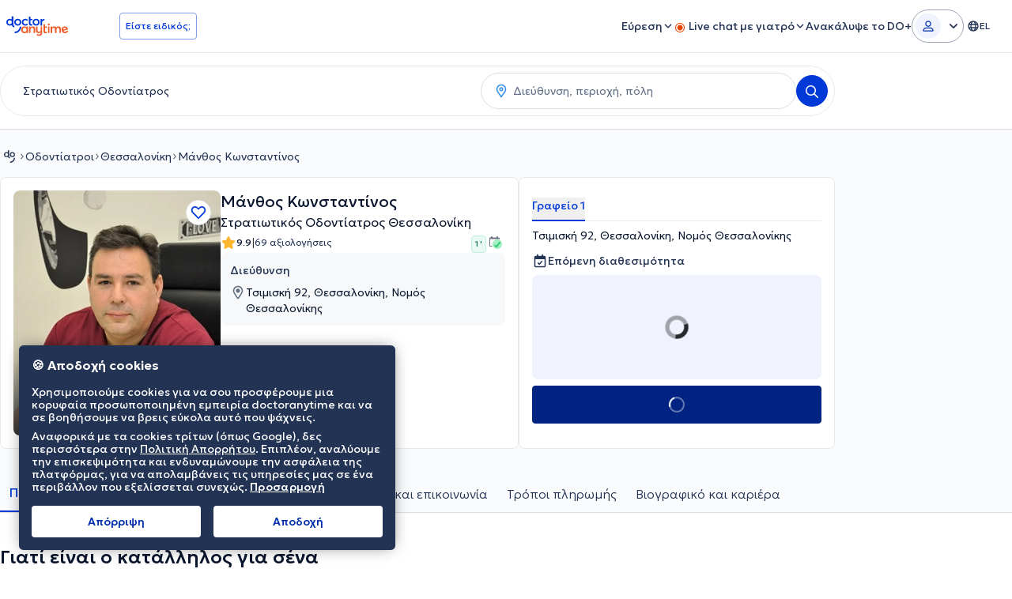

--- FILE ---
content_type: text/javascript
request_url: https://www.doctoranytime.gr/dist/vite/index.CPOezMXa.js
body_size: 506
content:
import{d as s}from"./dom.CZsrNE0w.js";import{g as a}from"./index.DVr7pHH2.js";const o=a(),m=()=>{s("[data-read-more-status]").forEach(t=>{if(t.getAttribute("data-read-more-enabled")!==null)return;const e=t.querySelector("[data-read-more-content]");if(!e||(o&&o<=16&&t.querySelectorAll("[data-read-more-content]>*").forEach(n=>{n.style.display="inline"}),e.scrollHeight<=e.clientHeight))return;t.setAttribute("data-read-more-enabled",""),s("[data-read-more-btn]",t).forEach(n=>{n.addEventListener("click",function(){const r=t.getAttribute("data-read-more-status");r&&t.setAttribute("data-read-more-status",r==="visible"?"hidden":"visible")})})})};export{m as r};
